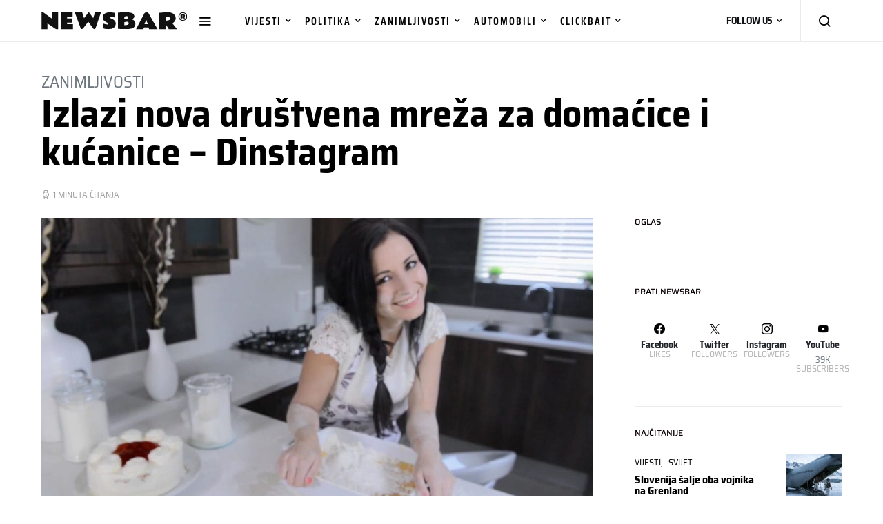

--- FILE ---
content_type: text/html; charset=UTF-8
request_url: https://newsbar.hr/izlazi-nova-drustvena-mreza-domacice-kucanice-dinstagram/
body_size: 11500
content:
<!doctype html><html lang="hr" prefix="og: https://ogp.me/ns#"><head><meta charset="UTF-8"><meta name="viewport" content="width=device-width, initial-scale=1"><link rel="profile" href="https://gmpg.org/xfn/11"><!-- <link media="all" href="https://newsbar.hr/wp-content/cache/autoptimize/css/autoptimize_e41b69ca259906b9fa66d8718b252df3.css" rel="stylesheet"> -->
<link rel="stylesheet" type="text/css" href="//newsbar.hr/wp-content/cache/wpfc-minified/8yw3ad1q/hqyke.css" media="all"/><!-- <link media="screen" href="https://newsbar.hr/wp-content/cache/autoptimize/css/autoptimize_4773cc3f2db0f7eeb0d9cf763ae5f363.css" rel="stylesheet"> -->
<link rel="stylesheet" type="text/css" href="//newsbar.hr/wp-content/cache/wpfc-minified/obcfwg2/dun20.css" media="screen"/><title>Izlazi nova društvena mreža za domaćice i kućanice - Dinstagram</title><meta name="description" content="Za razliku od Instagrama, na Dinstagramu nećete imati srce kao znak da vam se fotografija sviđa već simbol kuhače."/><meta name="robots" content="follow, index, max-snippet:-1, max-video-preview:-1, max-image-preview:large"/><link rel="canonical" href="https://newsbar.hr/izlazi-nova-drustvena-mreza-domacice-kucanice-dinstagram/" /><meta property="og:locale" content="hr_HR" /><meta property="og:type" content="article" /><meta property="og:title" content="Izlazi nova društvena mreža za domaćice i kućanice - Dinstagram" /><meta property="og:description" content="Za razliku od Instagrama, na Dinstagramu nećete imati srce kao znak da vam se fotografija sviđa već simbol kuhače." /><meta property="og:url" content="https://newsbar.hr/izlazi-nova-drustvena-mreza-domacice-kucanice-dinstagram/" /><meta property="og:site_name" content="NewsBar.hr" /><meta property="article:publisher" content="https://www.facebook.com/TheNewsBar" /><meta property="article:author" content="https://www.facebook.com/DeanMilekicNewsBar/" /><meta property="article:tag" content="domaćice" /><meta property="article:tag" content="instagram" /><meta property="article:tag" content="kućenice" /><meta property="article:section" content="Zanimljivosti" /><meta property="og:updated_time" content="2025-12-07T18:05:37+02:00" /><meta property="fb:app_id" content="500832640407236" /><meta property="og:image" content="https://newsbar.hr/wp-content/uploads/2018/03/kuhinja.jpg" /><meta property="og:image:secure_url" content="https://newsbar.hr/wp-content/uploads/2018/03/kuhinja.jpg" /><meta property="og:image:width" content="1200" /><meta property="og:image:height" content="650" /><meta property="og:image:alt" content="Izlazi nova društvena mreža za domaćice i kućanice &#8211; Dinstagram" /><meta property="og:image:type" content="image/jpeg" /><meta property="article:published_time" content="2024-07-24T10:51:56+02:00" /><meta property="article:modified_time" content="2025-12-07T18:05:37+02:00" /><meta name="twitter:card" content="summary_large_image" /><meta name="twitter:title" content="Izlazi nova društvena mreža za domaćice i kućanice - Dinstagram" /><meta name="twitter:description" content="Za razliku od Instagrama, na Dinstagramu nećete imati srce kao znak da vam se fotografija sviđa već simbol kuhače." /><meta name="twitter:site" content="@https://twitter.com/newsbar_hr" /><meta name="twitter:creator" content="@https://twitter.com/newsbar_hr" /><meta name="twitter:image" content="https://newsbar.hr/wp-content/uploads/2018/03/kuhinja.jpg" /><meta name="twitter:label1" content="Written by" /><meta name="twitter:data1" content="Dean Milekić" /><meta name="twitter:label2" content="Time to read" /><meta name="twitter:data2" content="Less than a minute" /> <script type="application/ld+json" class="rank-math-schema">{"@context":"https://schema.org","@graph":[{"@type":"Place","@id":"https://newsbar.hr/#place","address":{"@type":"PostalAddress","postalCode":"10000","addressCountry":"Croatia"}},{"@type":["Organization"],"@id":"https://newsbar.hr/#organization","name":"NewsBar","url":"https://newsbar.hr","sameAs":["https://www.facebook.com/TheNewsBar","https://twitter.com/https://twitter.com/newsbar_hr"],"email":"info@newsbar.hr","address":{"@type":"PostalAddress","postalCode":"10000","addressCountry":"Croatia"},"logo":{"@type":"ImageObject","@id":"https://newsbar.hr/#logo","url":"https://newsbar-media.s3.eu-central-1.amazonaws.com/2020/09/12224650/NewsBar_Amblem.jpg","contentUrl":"https://newsbar-media.s3.eu-central-1.amazonaws.com/2020/09/12224650/NewsBar_Amblem.jpg","caption":"NewsBar","inLanguage":"hr","width":"500","height":"500"},"openingHours":["Monday,Tuesday,Wednesday,Thursday,Friday,Saturday,Sunday 0-24"],"location":{"@id":"https://newsbar.hr/#place"}},{"@type":"WebSite","@id":"https://newsbar.hr/#website","url":"https://newsbar.hr","name":"NewsBar","publisher":{"@id":"https://newsbar.hr/#organization"},"inLanguage":"hr"},{"@type":"ImageObject","@id":"https://newsbar.hr/wp-content/uploads/2018/03/kuhinja.jpg","url":"https://newsbar.hr/wp-content/uploads/2018/03/kuhinja.jpg","width":"1200","height":"650","inLanguage":"hr"},{"@type":"BreadcrumbList","@id":"https://newsbar.hr/izlazi-nova-drustvena-mreza-domacice-kucanice-dinstagram/#breadcrumb","itemListElement":[{"@type":"ListItem","position":"1","item":{"@id":"https://newsbar.hr","name":"Home"}},{"@type":"ListItem","position":"2","item":{"@id":"https://newsbar.hr/vijesti/zanimljivosti/","name":"Zanimljivosti"}},{"@type":"ListItem","position":"3","item":{"@id":"https://newsbar.hr/izlazi-nova-drustvena-mreza-domacice-kucanice-dinstagram/","name":"Izlazi nova dru\u0161tvena mre\u017ea za doma\u0107ice i ku\u0107anice &#8211; Dinstagram"}}]},{"@type":"WebPage","@id":"https://newsbar.hr/izlazi-nova-drustvena-mreza-domacice-kucanice-dinstagram/#webpage","url":"https://newsbar.hr/izlazi-nova-drustvena-mreza-domacice-kucanice-dinstagram/","name":"Izlazi nova dru\u0161tvena mre\u017ea za doma\u0107ice i ku\u0107anice - Dinstagram","datePublished":"2024-07-24T10:51:56+02:00","dateModified":"2025-12-07T18:05:37+02:00","isPartOf":{"@id":"https://newsbar.hr/#website"},"primaryImageOfPage":{"@id":"https://newsbar.hr/wp-content/uploads/2018/03/kuhinja.jpg"},"inLanguage":"hr","breadcrumb":{"@id":"https://newsbar.hr/izlazi-nova-drustvena-mreza-domacice-kucanice-dinstagram/#breadcrumb"}},{"@type":"Person","@id":"https://newsbar.hr/autor/dean/","name":"Dean Mileki\u0107","url":"https://newsbar.hr/autor/dean/","image":{"@type":"ImageObject","@id":"https://secure.gravatar.com/avatar/7c78cc5d4277b524f1457b38cdba737dc2bbd6118e693c35407a80ed25c24018?s=96&amp;d=mm&amp;r=pg","url":"https://secure.gravatar.com/avatar/7c78cc5d4277b524f1457b38cdba737dc2bbd6118e693c35407a80ed25c24018?s=96&amp;d=mm&amp;r=pg","caption":"Dean Mileki\u0107","inLanguage":"hr"},"sameAs":["https://newsbar.hr","https://www.facebook.com/DeanMilekicNewsBar/"],"worksFor":{"@id":"https://newsbar.hr/#organization"}},{"@type":"NewsArticle","headline":"Izlazi nova dru\u0161tvena mre\u017ea za doma\u0107ice i ku\u0107anice - Dinstagram","datePublished":"2024-07-24T10:51:56+02:00","dateModified":"2025-12-07T18:05:37+02:00","articleSection":"Zanimljivosti","author":{"@id":"https://newsbar.hr/autor/dean/","name":"Dean Mileki\u0107"},"publisher":{"@id":"https://newsbar.hr/#organization"},"description":"Za razliku od Instagrama, na Dinstagramu ne\u0107ete imati srce kao znak da vam se fotografija svi\u0111a ve\u0107 simbol kuha\u010de.","name":"Izlazi nova dru\u0161tvena mre\u017ea za doma\u0107ice i ku\u0107anice - Dinstagram","@id":"https://newsbar.hr/izlazi-nova-drustvena-mreza-domacice-kucanice-dinstagram/#richSnippet","isPartOf":{"@id":"https://newsbar.hr/izlazi-nova-drustvena-mreza-domacice-kucanice-dinstagram/#webpage"},"image":{"@id":"https://newsbar.hr/wp-content/uploads/2018/03/kuhinja.jpg"},"inLanguage":"hr","mainEntityOfPage":{"@id":"https://newsbar.hr/izlazi-nova-drustvena-mreza-domacice-kucanice-dinstagram/#webpage"}}]}</script> <link rel='dns-prefetch' href='//pagead2.googlesyndication.com' /><link rel='dns-prefetch' href='//www.googletagmanager.com' /><link rel="alternate" type="application/rss+xml" title="NewsBar.hr &raquo; Kanal" href="https://newsbar.hr/feed/" /><link rel="alternate" type="application/rss+xml" title="NewsBar.hr &raquo; Kanal komentara" href="https://newsbar.hr/comments/feed/" /><link rel="alternate" type="application/rss+xml" title="NewsBar.hr &raquo; Izlazi nova društvena mreža za domaćice i kućanice &#8211; Dinstagram Kanal komentara" href="https://newsbar.hr/izlazi-nova-drustvena-mreza-domacice-kucanice-dinstagram/feed/" /><link rel="alternate" title="oEmbed (JSON)" type="application/json+oembed" href="https://newsbar.hr/wp-json/oembed/1.0/embed?url=https%3A%2F%2Fnewsbar.hr%2Fizlazi-nova-drustvena-mreza-domacice-kucanice-dinstagram%2F" /><link rel="alternate" title="oEmbed (XML)" type="text/xml+oembed" href="https://newsbar.hr/wp-json/oembed/1.0/embed?url=https%3A%2F%2Fnewsbar.hr%2Fizlazi-nova-drustvena-mreza-domacice-kucanice-dinstagram%2F&#038;format=xml" /><link rel='alternate stylesheet' id='powerkit-icons-css' href='https://newsbar.hr/wp-content/plugins/powerkit/assets/fonts/powerkit-icons.woff?ver=3.0.4' as='font' type='font/wof' crossorigin /> <script src='//newsbar.hr/wp-content/cache/wpfc-minified/ovo6dhm/dun20.js' type="text/javascript"></script>
<!-- <script src="https://newsbar.hr/wp-includes/js/jquery/jquery.min.js?ver=3.7.1" id="jquery-core-js"></script> --> <script id="bodhi_svg_inline-js-extra">var svgSettings = {"skipNested":""};
//# sourceURL=bodhi_svg_inline-js-extra</script> <script id="bodhi_svg_inline-js-after">cssTarget={"Bodhi":"img.style-svg","ForceInlineSVG":"style-svg"};ForceInlineSVGActive="false";frontSanitizationEnabled="on";
//# sourceURL=bodhi_svg_inline-js-after</script> <script src="//pagead2.googlesyndication.com/pagead/js/adsbygoogle.js?ver=6.9" id="csco_adsense-js"></script> 
<script src="https://www.googletagmanager.com/gtag/js?id=GT-T5NXTML" id="google_gtagjs-js" async></script> <script id="google_gtagjs-js-after">window.dataLayer = window.dataLayer || [];function gtag(){dataLayer.push(arguments);}
gtag("set","linker",{"domains":["newsbar.hr"]});
gtag("js", new Date());
gtag("set", "developer_id.dZTNiMT", true);
gtag("config", "GT-T5NXTML");
//# sourceURL=google_gtagjs-js-after</script> <link rel="https://api.w.org/" href="https://newsbar.hr/wp-json/" /><link rel="alternate" title="JSON" type="application/json" href="https://newsbar.hr/wp-json/wp/v2/posts/3407" /><link rel="EditURI" type="application/rsd+xml" title="RSD" href="https://newsbar.hr/xmlrpc.php?rsd" /><meta name="generator" content="WordPress 6.9" /><link rel='shortlink' href='https://newsbar.hr/?p=3407' /><meta name="generator" content="Site Kit by Google 1.167.0" /><script async='async' src='https://securepubads.g.doubleclick.net/tag/js/gpt.js'></script> <script src="https://cdn.234doo.com/newsbar.js"></script> <script>document.documentElement.className = document.documentElement.className.replace( 'no-js', 'js' );</script> <link rel="icon" href="https://newsbar.hr/wp-content/uploads/2022/04/cropped-newsbar_favicon_2022-32x32.png" sizes="32x32" /><link rel="icon" href="https://newsbar.hr/wp-content/uploads/2022/04/cropped-newsbar_favicon_2022-192x192.png" sizes="192x192" /><link rel="apple-touch-icon" href="https://newsbar.hr/wp-content/uploads/2022/04/cropped-newsbar_favicon_2022-180x180.png" /><meta name="msapplication-TileImage" content="https://newsbar.hr/wp-content/uploads/2022/04/cropped-newsbar_favicon_2022-270x270.png" /></head><body class="wp-singular post-template-default single single-post postid-3407 single-format-video wp-embed-responsive wp-theme-spotlight cs-page-layout-right header-default navbar-sticky-enabled sticky-sidebar-enabled stick-to-top block-align-enabled"><div class="site-overlay"></div><div class="offcanvas"><div class="offcanvas-header"><nav class="navbar navbar-offcanvas"> <a class="navbar-brand" href="https://newsbar.hr/" rel="home"> <img src="https://newsbar.hr/wp-content/uploads/2022/04/newsbar_2022_new.svg"  alt="NewsBar.hr" > </a> <button type="button" class="toggle-offcanvas button-round"> <i class="cs-icon cs-icon-x"></i> </button></nav></div><aside class="offcanvas-sidebar"><div class="offcanvas-inner"><div class="widget widget_nav_menu cs-d-lg-none"><div class="menu-main-container"><ul id="menu-main" class="menu"><li id="menu-item-20" class="menu-item menu-item-type-taxonomy menu-item-object-category current-post-ancestor menu-item-has-children menu-item-20"><a href="https://newsbar.hr/vijesti/">Vijesti</a><ul class="sub-menu"><li id="menu-item-7256" class="menu-item menu-item-type-taxonomy menu-item-object-category menu-item-7256"><a href="https://newsbar.hr/vijesti/hrvatska/">Hrvatska</a></li><li id="menu-item-21321" class="menu-item menu-item-type-taxonomy menu-item-object-category menu-item-21321"><a href="https://newsbar.hr/vijesti/lifestyle/">Lifestyle</a></li><li id="menu-item-23" class="menu-item menu-item-type-taxonomy menu-item-object-category menu-item-23"><a href="https://newsbar.hr/vijesti/scifi/">Sci-fi</a></li><li id="menu-item-24" class="menu-item menu-item-type-taxonomy menu-item-object-category menu-item-24"><a href="https://newsbar.hr/vijesti/show/">Show</a></li><li id="menu-item-26" class="menu-item menu-item-type-taxonomy menu-item-object-category menu-item-26"><a href="https://newsbar.hr/vijesti/svijet/">Svijet</a></li><li id="menu-item-25" class="menu-item menu-item-type-taxonomy menu-item-object-category menu-item-25"><a href="https://newsbar.hr/vijesti/sport/">Sport</a></li></ul></li><li id="menu-item-22" class="mvp-mega-dropdown menu-item menu-item-type-taxonomy menu-item-object-category menu-item-22"><a href="https://newsbar.hr/vijesti/politika/">Politika</a></li><li id="menu-item-21" class="mvp-mega-dropdown menu-item menu-item-type-taxonomy menu-item-object-category current-post-ancestor current-menu-parent current-post-parent menu-item-21"><a href="https://newsbar.hr/vijesti/zanimljivosti/">Zanimljivosti</a></li><li id="menu-item-21243" class="menu-item menu-item-type-taxonomy menu-item-object-category menu-item-21243"><a href="https://newsbar.hr/vijesti/automobili/">Automobili</a></li><li id="menu-item-4918" class="mvp-mega-dropdown menu-item menu-item-type-taxonomy menu-item-object-category menu-item-4918"><a href="https://newsbar.hr/vijesti/clickbait/">Clickbait</a></li></ul></div></div><div class="widget text-2 widget_text"><h5 class="title-block title-widget">KONTAKT</h5><div class="textwidget"><p>✉ <a href="/cdn-cgi/l/email-protection" class="__cf_email__" data-cfemail="f0b9beb6bfb0beb5a7a3b2b1a2deb8a2">[email&#160;protected]</a></p></div></div></div></aside></div><div id="page" class="site"><div class="site-inner"><header id="masthead" class="site-header"><nav class="navbar navbar-primary"><div class="navbar-wrap "><div class="navbar-container"><div class="navbar-content"> <button type="button" class="navbar-toggle-offcanvas toggle-offcanvas toggle-offcanvas-show"> <i class="cs-icon cs-icon-menu"></i> </button> <a class="navbar-brand" href="https://newsbar.hr/" rel="home"> <img src="https://newsbar.hr/wp-content/uploads/2022/04/newsbar_2022_new.svg"  alt="NewsBar.hr" > </a><ul id="menu-main-1" class="navbar-nav  cs-navbar-nav-submenu-dark"><li class="menu-item menu-item-type-taxonomy menu-item-object-category current-post-ancestor menu-item-has-children menu-item-20 cs-mega-menu cs-mega-menu-has-categories"><a href="https://newsbar.hr/vijesti/">Vijesti</a><div class="sub-menu"><div class="cs-mm-content"><ul class="cs-mm-categories"><li class="menu-item menu-item-type-taxonomy menu-item-object-category menu-item-7256 cs-mega-menu-has-child-category cs-mega-menu-child"> <a href="https://newsbar.hr/vijesti/hrvatska/" data-cat="1300" data-type="category" data-numberposts="4">Hrvatska</a></li><li class="menu-item menu-item-type-taxonomy menu-item-object-category menu-item-21321 cs-mega-menu-has-child-category cs-mega-menu-child"> <a href="https://newsbar.hr/vijesti/lifestyle/" data-cat="1648" data-type="category" data-numberposts="4">Lifestyle</a></li><li class="menu-item menu-item-type-taxonomy menu-item-object-category menu-item-23 cs-mega-menu-has-child-category cs-mega-menu-child"> <a href="https://newsbar.hr/vijesti/scifi/" data-cat="5" data-type="category" data-numberposts="4">Sci-fi</a></li><li class="menu-item menu-item-type-taxonomy menu-item-object-category menu-item-24 cs-mega-menu-has-child-category cs-mega-menu-child"> <a href="https://newsbar.hr/vijesti/show/" data-cat="6" data-type="category" data-numberposts="4">Show</a></li><li class="menu-item menu-item-type-taxonomy menu-item-object-category menu-item-26 cs-mega-menu-has-child-category cs-mega-menu-child"> <a href="https://newsbar.hr/vijesti/svijet/" data-cat="8" data-type="category" data-numberposts="4">Svijet</a></li><li class="menu-item menu-item-type-taxonomy menu-item-object-category menu-item-25 cs-mega-menu-has-child-category cs-mega-menu-child"> <a href="https://newsbar.hr/vijesti/sport/" data-cat="7" data-type="category" data-numberposts="4">Sport</a></li></ul><div class="cs-mm-posts-container"><div class="cs-mm-posts" data-cat="1300"></div><div class="cs-mm-posts" data-cat="1648"></div><div class="cs-mm-posts" data-cat="5"></div><div class="cs-mm-posts" data-cat="6"></div><div class="cs-mm-posts" data-cat="8"></div><div class="cs-mm-posts" data-cat="7"></div></div></div></div></li><li class="mvp-mega-dropdown menu-item menu-item-type-taxonomy menu-item-object-category menu-item-22 cs-mega-menu cs-mega-menu-has-category menu-item-has-children"><a href="https://newsbar.hr/vijesti/politika/" data-cat="4" data-type="category" data-numberposts="5">Politika</a><div class="sub-menu"><div class="cs-mm-posts mega-menu-category"></div></div></li><li class="mvp-mega-dropdown menu-item menu-item-type-taxonomy menu-item-object-category current-post-ancestor current-menu-parent current-post-parent menu-item-21 cs-mega-menu cs-mega-menu-has-category menu-item-has-children"><a href="https://newsbar.hr/vijesti/zanimljivosti/" data-cat="3" data-type="category" data-numberposts="5">Zanimljivosti</a><div class="sub-menu"><div class="cs-mm-posts mega-menu-category"></div></div></li><li class="menu-item menu-item-type-taxonomy menu-item-object-category menu-item-21243 cs-mega-menu cs-mega-menu-has-category menu-item-has-children"><a href="https://newsbar.hr/vijesti/automobili/" data-cat="1635" data-type="category" data-numberposts="5">Automobili</a><div class="sub-menu"><div class="cs-mm-posts mega-menu-category"></div></div></li><li class="mvp-mega-dropdown menu-item menu-item-type-taxonomy menu-item-object-category menu-item-4918 cs-mega-menu cs-mega-menu-has-category menu-item-has-children"><a href="https://newsbar.hr/vijesti/clickbait/" data-cat="42" data-type="category" data-numberposts="5">Clickbait</a><div class="sub-menu"><div class="cs-mm-posts mega-menu-category"></div></div></li></ul><div class="navbar-dropdown-follow"> <span class="navbar-dropdown-btn-follow">FOLLOW US</span><div class="navbar-dropdown-container  cs-bg-dark"><div class="pk-social-links-wrap  pk-social-links-template-columns pk-social-links-template-col-4 pk-social-links-align-default pk-social-links-scheme-light pk-social-links-titles-disabled pk-social-links-counts-enabled pk-social-links-labels-disabled pk-social-links-mode-php pk-social-links-mode-rest"><div class="pk-social-links-items"><div class="pk-social-links-item pk-social-links-facebook  pk-social-links-no-count" data-id="facebook"> <a href="https://facebook.com/283308258433820" class="pk-social-links-link" target="_blank" rel="nofollow noopener" aria-label="Facebook"> <i class="pk-social-links-icon pk-icon pk-icon-facebook"></i> <span class="pk-social-links-count pk-font-secondary">0</span> </a></div><div class="pk-social-links-item pk-social-links-twitter  pk-social-links-no-count" data-id="twitter"> <a href="https://x.com/newsbar_hr" class="pk-social-links-link" target="_blank" rel="nofollow noopener" aria-label="Twitter"> <i class="pk-social-links-icon pk-icon pk-icon-twitter"></i> <span class="pk-social-links-count pk-font-secondary">0</span> </a></div><div class="pk-social-links-item pk-social-links-instagram  pk-social-links-no-count" data-id="instagram"> <a href="https://www.instagram.com/newsbar.hr" class="pk-social-links-link" target="_blank" rel="nofollow noopener" aria-label="Instagram"> <i class="pk-social-links-icon pk-icon pk-icon-instagram"></i> <span class="pk-social-links-count pk-font-secondary">0</span> </a></div><div class="pk-social-links-item pk-social-links-youtube " data-id="youtube"> <a href="https://www.youtube.com/user/NewsBarHr" class="pk-social-links-link" target="_blank" rel="nofollow noopener" aria-label="YouTube"> <i class="pk-social-links-icon pk-icon pk-icon-youtube"></i> <span class="pk-social-links-count pk-font-secondary">39K</span> </a></div></div></div></div></div> <button type="button" class="navbar-toggle-search toggle-search"> <i class="cs-icon cs-icon-search"></i> </button></div></div></div><div class="site-search" id="search"><div class="cs-container"><div class="search-form-wrap"><form role="search" method="get" class="search-form" action="https://newsbar.hr/"> <label class="sr-only">Search for:</label><div class="cs-input-group"> <input type="search" value="" name="s" class="search-field" placeholder="Unesi ključnu riječ za pretragu" required> <button type="submit" class="search-submit">Search</button></div></form> <span class="search-close"></span></div></div></div></nav></header><section class="cs-custom-content cs-custom-content-header-after"><div class="cs-container" style="margin-top: 30px; margin-bottom: 15px; text-align: center;"><div id='div-gpt-ad-3429613-1' > <script data-cfasync="false" src="/cdn-cgi/scripts/5c5dd728/cloudflare-static/email-decode.min.js"></script><script>googletag.cmd.push(function() { googletag.display('div-gpt-ad-3429613-1'); });</script></div></div></section><div class="site-content sidebar-enabled sidebar-right post-sidebar-enabled"><section class="entry-header entry-single-header entry-header-standard entry-header-thumbnail"><div class="cs-container"><div class="entry-inline-meta"><div class="meta-category"><ul class="post-categories"><li><a href="https://newsbar.hr/vijesti/zanimljivosti/" rel="category tag">Zanimljivosti</a></li></ul></div></div><h1 class="entry-title">Izlazi nova društvena mreža za domaćice i kućanice &#8211; Dinstagram</h1><div class="entry-meta-details"><ul class="post-meta"><li class="meta-reading-time"><i class="cs-icon cs-icon-watch"></i>1 minuta čitanja</li></ul></div></div></section><div class="cs-container"><div id="content" class="main-content"><div id="primary" class="content-area"><main id="main" class="site-main"><section class="cs-custom-content cs-custom-content-post-before"></section><article id="post-3407" class="entry post-3407 post type-post status-publish format-video has-post-thumbnail category-zanimljivosti tag-domacice tag-instagram tag-kucenice post_format-post-format-video"><div class="post-media"><figure > <a href="https://newsbar.hr/wp-content/uploads/2018/03/kuhinja.jpg"> <img width="794" height="430" src="https://newsbar.hr/wp-content/uploads/2018/03/kuhinja.jpg" class="pk-lazyload-disabled wp-post-image" alt="kuhinja" decoding="async" fetchpriority="high" srcset="https://newsbar.hr/wp-content/uploads/2018/03/kuhinja.jpg 1200w, https://newsbar.hr/wp-content/uploads/2018/03/kuhinja-300x162.jpg 300w, https://newsbar.hr/wp-content/uploads/2018/03/kuhinja-768x416.jpg 768w, https://newsbar.hr/wp-content/uploads/2018/03/kuhinja-1024x554.jpg 1024w, https://newsbar.hr/wp-content/uploads/2018/03/kuhinja-600x325.jpg 600w" sizes="(max-width: 794px) 100vw, 794px" title="kuhinja"> </a></figure></div><div class="entry-container"><div class="entry-sidebar-wrap"><div class="entry-post-next cs-d-none cs-d-lg-block"><h5 class="title-block"> Up next</h5><article><div class="entry-thumbnail"><div class="cs-overlay cs-overlay-simple cs-overlay-ratio cs-ratio-landscape cs-bg-dark"><div class="cs-overlay-background"> <img width="197" height="110" src="[data-uri]" class="attachment-csco-intermediate size-csco-intermediate pk-lazyload wp-post-image" alt="" decoding="async" data-pk-sizes="auto" data-ls-sizes="(max-width: 197px) 100vw, 197px" data-pk-src="https://newsbar.hr/wp-content/uploads/2018/07/djevojka-sjedi-na-betonu.jpg" data-pk-srcset="https://newsbar.hr/wp-content/uploads/2018/07/djevojka-sjedi-na-betonu.jpg 1200w, https://newsbar.hr/wp-content/uploads/2018/07/djevojka-sjedi-na-betonu-300x168.jpg 300w, https://newsbar.hr/wp-content/uploads/2018/07/djevojka-sjedi-na-betonu-768x429.jpg 768w, https://newsbar.hr/wp-content/uploads/2018/07/djevojka-sjedi-na-betonu-1024x572.jpg 1024w, https://newsbar.hr/wp-content/uploads/2018/07/djevojka-sjedi-na-betonu-600x335.jpg 600w" title=""></div><div class="cs-overlay-content"> <span class="post-format-icon"> <a class="cs-format-video" href="https://newsbar.hr/djevojka-ljutito-napustila-razgovor-posao-nisu-pitali-planira-li-uskoro-zatrudnjeti/"> </a> </span></div> <a href="https://newsbar.hr/djevojka-ljutito-napustila-razgovor-posao-nisu-pitali-planira-li-uskoro-zatrudnjeti/" class="cs-overlay-link"></a></div></div><header class="entry-header"><h6 class="entry-title"><a href="https://newsbar.hr/djevojka-ljutito-napustila-razgovor-posao-nisu-pitali-planira-li-uskoro-zatrudnjeti/">Djevojka ljutito napustila razgovor za posao jer je nisu pitali planira li uskoro zatrudnjeti</a></h6></header></div></section><div class="entry-sidebar"><section class="post-section post-sidebar-author"><h5 class="title-block"> Autor</h5><div class="author-wrap"><div class="author"><div class="author-description"><h5 class="title-author"> <span class="fn"> <a href="https://newsbar.hr/autor/dean/" rel="author"> Dean Milekić </a> </span></h5><div class="pk-author-social-links pk-social-links-wrap pk-social-links-template-default"><div class="pk-social-links-items"><div class="pk-social-links-item pk-social-links-website"> <a href="https://newsbar.hr" class="pk-social-links-link" target="_blank" rel="nofollow"> <i class="pk-icon pk-icon-website"></i> </a></div><div class="pk-social-links-item pk-social-links-facebook"> <a href="https://www.facebook.com/DeanMilekicNewsBar/" class="pk-social-links-link" target="_blank" rel="nofollow"> <i class="pk-icon pk-icon-facebook"></i> </a></div></div></div></div></div></div></section><section class="post-section post-sidebar-tags"><h5 class="title-block title-tags">Tags</h5><ul><li><a href="https://newsbar.hr/tag/domacice/" rel="tag">domaćice</a>,</li><li><a href="https://newsbar.hr/tag/instagram/" rel="tag">instagram</a>,</li><li><a href="https://newsbar.hr/tag/kucenice/" rel="tag">kućenice</a></li></ul></section></div></div><div class="entry-content-wrap"><div class="entry-content"><p>Kućanice i domaćice diljem svijeta poludjele su za novom društvenom mrežom Dinstagramom.<br /> Ta je društvena mreža namjenjena prvobitno kućanicama i domaćicama u kojoj korisnici dijele fotografije pripreme dinstanih jela.</p><blockquote><p>Za razliku od Instagrama, na Dinstagramu nećete imati srce kao znak da vam se fotografija sviđa već simbol kuhače.</p></blockquote><p>Korisnici ove nove društvene mreže neće nužno morati isključivo dinstati ili pirjati, već su dozvoljene i fotografije pripreme bilo kojih jela pripremljenih u kućnoj radinosti. Poput Instagrama, korisnicima će isto biti omogućeno komentiranje uz emotikone povrća, dinstanog luka, lonaca na točkice i zagorenih kuhača.</p><p>I dok će Dinstagram biti namijenjen isključivo kućanicama i domaćicama, njegova muška verzija za ljubitelje ribolova zvat će se Glistagram.</p><div class='code-block code-block-2' style='margin: 8px auto; text-align: center; display: block; clear: both;'><div id='div-gpt-ad-1563752-2' > <script>googletag.cmd.push(function() { googletag.display('div-gpt-ad-1563752-2'); });</script></div></div></div></div></div><section class="cs-custom-content cs-custom-content-post_content-after"><div class="cs-container" style="margin-top: 30px; margin-bottom: 15px; text-align: center;"><div id='div-gpt-ad-9907544-1' > <script>googletag.cmd.push(function() { googletag.display('div-gpt-ad-9907544-1'); });</script></div></div><div id="midasWidget__276"></div> <script async src="https://cdn.midas-network.com/Widget/IndexAsync/1?portalWidgetId=276" type="text/javascript"></script> </section></article><section class="post-archive archive-related"><div class="archive-wrap"><h5 class="title-block"> Možda ste propustili</h5><div class="archive-main"><article class="layout-list post-27112 post type-post status-publish format-standard has-post-thumbnail category-zanimljivosti tag-baka tag-newsbar tag-unuk"><div class="post-outer"> <a class="post-link" href="https://newsbar.hr/unuk-zabunom-umjesto-aspirina-djedu-kupio-viagru-pa-od-bake-dobio-200-eura/"></a><div class="post-inner entry-thumbnail"><div class="cs-overlay cs-overlay-simple cs-overlay-ratio cs-ratio-landscape cs-bg-dark"><div class="cs-overlay-background"> <img width="380" height="200" src="https://newsbar.hr/wp-content/uploads/2025/05/unuk-baka-80x42.png" class="style-svg attachment-csco-thumbnail size-csco-thumbnail pk-lqip pk-lazyload wp-post-image" alt="a boy and woman holding money" decoding="async" data-pk-sizes="auto" data-ls-sizes="(max-width: 380px) 100vw, 380px" data-pk-src="https://newsbar.hr/wp-content/uploads/2025/05/unuk-baka-380x200.png" data-pk-srcset="https://newsbar.hr/wp-content/uploads/2025/05/unuk-baka-380x200.png 380w, https://newsbar.hr/wp-content/uploads/2025/05/unuk-baka-80x42.png 80w, https://newsbar.hr/wp-content/uploads/2025/05/unuk-baka-760x400.png 760w" title="unuk baka"></div><div class="cs-overlay-content"><div class="meta-category"><ul class="post-categories"><li><a href="https://newsbar.hr/vijesti/zanimljivosti/" rel="category tag">Zanimljivosti</a></li></ul></div></div></div></div><div class="post-inner entry-inner"><div class="entry-data"><header class="entry-header"><h2 class="entry-title">Unuk koji je zabunom umjesto Aspirina djedu kupio Viagru od bake dobio 200 eura</h2></header><div class="entry-excerpt"> BJELOVAR – Obiteljska nedjelja u mirnom bjelovarskom naselju pretvorila se u priču&hellip;</div><ul class="post-meta"><li class="meta-author"><span class="author"><a class="url fn n" href="https://newsbar.hr/autor/vlado/" title="View all posts by Vlado Lucić">Vlado Lucić</a></span></li></ul></div></div></div></article></div></div></section></main></div><aside id="secondary" class="widget-area sidebar-area"><div class="sidebar sidebar-1"><div class="widget_text widget custom_html-2 widget_custom_html"><h5 class="title-block title-widget">OGLAS</h5><div class="textwidget custom-html-widget"><div id='div-gpt-ad-7674284-1' > <script>googletag.cmd.push(function() { googletag.display('div-gpt-ad-7674284-1'); });</script></div></div></div><div class="widget powerkit_social_links_widget-3 powerkit_social_links_widget"><div class="widget-body"><h5 class="title-block title-widget">Prati NewsBar</h5><div class="pk-social-links-wrap  pk-social-links-template-columns pk-social-links-template-col-4 pk-social-links-align-default pk-social-links-scheme-light pk-social-links-titles-enabled pk-social-links-counts-enabled pk-social-links-labels-enabled pk-social-links-mode-php pk-social-links-mode-rest"><div class="pk-social-links-items"><div class="pk-social-links-item pk-social-links-facebook  pk-social-links-no-count" data-id="facebook"> <a href="https://facebook.com/283308258433820" class="pk-social-links-link" target="_blank" rel="nofollow noopener" aria-label="Facebook"> <i class="pk-social-links-icon pk-icon pk-icon-facebook"></i> <span class="pk-social-links-title pk-font-heading">Facebook</span> <span class="pk-social-links-count pk-font-secondary">0</span> <span class="pk-social-links-label pk-font-secondary">Likes</span> </a></div><div class="pk-social-links-item pk-social-links-twitter  pk-social-links-no-count" data-id="twitter"> <a href="https://x.com/newsbar_hr" class="pk-social-links-link" target="_blank" rel="nofollow noopener" aria-label="Twitter"> <i class="pk-social-links-icon pk-icon pk-icon-twitter"></i> <span class="pk-social-links-title pk-font-heading">Twitter</span> <span class="pk-social-links-count pk-font-secondary">0</span> <span class="pk-social-links-label pk-font-secondary">Followers</span> </a></div><div class="pk-social-links-item pk-social-links-instagram  pk-social-links-no-count" data-id="instagram"> <a href="https://www.instagram.com/newsbar.hr" class="pk-social-links-link" target="_blank" rel="nofollow noopener" aria-label="Instagram"> <i class="pk-social-links-icon pk-icon pk-icon-instagram"></i> <span class="pk-social-links-title pk-font-heading">Instagram</span> <span class="pk-social-links-count pk-font-secondary">0</span> <span class="pk-social-links-label pk-font-secondary">Followers</span> </a></div><div class="pk-social-links-item pk-social-links-youtube " data-id="youtube"> <a href="https://www.youtube.com/user/NewsBarHr" class="pk-social-links-link" target="_blank" rel="nofollow noopener" aria-label="YouTube"> <i class="pk-social-links-icon pk-icon pk-icon-youtube"></i> <span class="pk-social-links-title pk-font-heading">YouTube</span> <span class="pk-social-links-count pk-font-secondary">39K</span> <span class="pk-social-links-label pk-font-secondary">Subscribers</span> </a></div></div></div></div></div><div class="widget powerkit_widget_posts-3 powerkit_widget_posts"><h5 class="title-block title-widget">NAJČITANIJE</h5><div class="widget-body pk-widget-posts pk-widget-posts-template-default pk-widget-posts-template-list posts-per-page-4"><ul><li class="pk-post-item"><article class="post-27376 post type-post status-publish format-standard has-post-thumbnail category-vijesti category-svijet tag-grenland tag-newsbar-2 tag-slovenija-2 tag-trump-2"><div class="pk-post-outer"><div class="pk-post-inner pk-post-thumbnail"> <a href="https://newsbar.hr/slovenija-salje-oba-vojnika-na-grenland/" class="post-thumbnail"> <img width="80" height="80" src="https://newsbar.hr/wp-content/uploads/2026/01/slovenija_vojnici_newsbar-80x80.jpeg" class="attachment-pk-small size-pk-small pk-lqip pk-lazyload wp-post-image" alt="slovenija vojnici newsbar" decoding="async" loading="lazy" data-pk-sizes="auto" data-ls-sizes="auto, (max-width: 80px) 100vw, 80px" data-pk-src="https://newsbar.hr/wp-content/uploads/2026/01/slovenija_vojnici_newsbar-80x80.jpeg" data-pk-srcset="https://newsbar.hr/wp-content/uploads/2026/01/slovenija_vojnici_newsbar-80x80.jpeg 80w, https://newsbar.hr/wp-content/uploads/2026/01/slovenija_vojnici_newsbar-150x150.jpeg 150w, https://newsbar.hr/wp-content/uploads/2026/01/slovenija_vojnici_newsbar-160x160.jpeg 160w, https://newsbar.hr/wp-content/uploads/2026/01/slovenija_vojnici_newsbar-300x300.jpeg 300w" data-pk- title="slovenija vojnici newsbar"> </a></div><div class="pk-post-inner pk-post-data"><div class="pk-meta-category meta-category"><ul class="post-categories"><li><a href="https://newsbar.hr/vijesti/" rel="category tag">Vijesti</a></li><li><a href="https://newsbar.hr/vijesti/svijet/" rel="category tag">Svijet</a></li></ul></div><h6 class="entry-title"> <a href="https://newsbar.hr/slovenija-salje-oba-vojnika-na-grenland/">Slovenija šalje oba vojnika na Grenland</a></h6><ul class="pk-post-meta post-meta"><li class="pk-meta-author meta-author"><span class="author vcard"><a class="url fn n" href="https://newsbar.hr/autor/vlado/" title="View all posts by Vlado Lucić">Vlado Lucić</a></span></li></ul></div></div></article></li><li class="pk-post-item"><article class="post-27372 post type-post status-publish format-standard has-post-thumbnail category-vijesti category-svijet tag-donald-trump-2 tag-eu-2 tag-grcka tag-grenland tag-newsbar-2 tag-sad-2"><div class="pk-post-outer"><div class="pk-post-inner pk-post-thumbnail"> <a href="https://newsbar.hr/europski-parlament-salje-300-najboljih-grckih-vojnika-da-zaustavi-americku-okupaciju-grenlanda/" class="post-thumbnail"> <img width="80" height="80" src="https://newsbar.hr/wp-content/uploads/2026/01/leonida_newsbar-80x80.jpeg" class="attachment-pk-small size-pk-small pk-lqip pk-lazyload wp-post-image" alt="leonida newsbar" decoding="async" loading="lazy" data-pk-sizes="auto" data-ls-sizes="auto, (max-width: 80px) 100vw, 80px" data-pk-src="https://newsbar.hr/wp-content/uploads/2026/01/leonida_newsbar-80x80.jpeg" data-pk-srcset="https://newsbar.hr/wp-content/uploads/2026/01/leonida_newsbar-80x80.jpeg 80w, https://newsbar.hr/wp-content/uploads/2026/01/leonida_newsbar-150x150.jpeg 150w, https://newsbar.hr/wp-content/uploads/2026/01/leonida_newsbar-160x160.jpeg 160w, https://newsbar.hr/wp-content/uploads/2026/01/leonida_newsbar-300x300.jpeg 300w" data-pk- title="leonida newsbar"> </a></div><div class="pk-post-inner pk-post-data"><div class="pk-meta-category meta-category"><ul class="post-categories"><li><a href="https://newsbar.hr/vijesti/" rel="category tag">Vijesti</a></li><li><a href="https://newsbar.hr/vijesti/svijet/" rel="category tag">Svijet</a></li></ul></div><h6 class="entry-title"> <a href="https://newsbar.hr/europski-parlament-salje-300-najboljih-grckih-vojnika-da-zaustavi-americku-okupaciju-grenlanda/">Europski parlament šalje 300 najboljih grčkih vojnika da zaustavi američku okupaciju Grenlanda</a></h6><ul class="pk-post-meta post-meta"><li class="pk-meta-author meta-author"><span class="author vcard"><a class="url fn n" href="https://newsbar.hr/autor/vlado/" title="View all posts by Vlado Lucić">Vlado Lucić</a></span></li></ul></div></div></article></li><li class="pk-post-item"><article class="post-27368 post type-post status-publish format-standard has-post-thumbnail category-vijesti category-hrvatska tag-digitalizacija-2 tag-hrvatska-2 tag-newsbar-2 tag-e-gradani"><div class="pk-post-outer"><div class="pk-post-inner pk-post-thumbnail"> <a href="https://newsbar.hr/predstavljen-prvi-digitalni-servis-za-dalmaciju-ae-gradani/" class="post-thumbnail"> <img width="80" height="80" src="https://newsbar.hr/wp-content/uploads/2026/01/ae-gradjani-80x80.jpeg" class="attachment-pk-small size-pk-small pk-lqip pk-lazyload wp-post-image" alt="ae gradjani" decoding="async" loading="lazy" data-pk-sizes="auto" data-ls-sizes="auto, (max-width: 80px) 100vw, 80px" data-pk-src="https://newsbar.hr/wp-content/uploads/2026/01/ae-gradjani-80x80.jpeg" data-pk-srcset="https://newsbar.hr/wp-content/uploads/2026/01/ae-gradjani-80x80.jpeg 80w, https://newsbar.hr/wp-content/uploads/2026/01/ae-gradjani-150x150.jpeg 150w, https://newsbar.hr/wp-content/uploads/2026/01/ae-gradjani-160x160.jpeg 160w, https://newsbar.hr/wp-content/uploads/2026/01/ae-gradjani-300x300.jpeg 300w" data-pk- title="ae gradjani"> </a></div><div class="pk-post-inner pk-post-data"><div class="pk-meta-category meta-category"><ul class="post-categories"><li><a href="https://newsbar.hr/vijesti/" rel="category tag">Vijesti</a></li><li><a href="https://newsbar.hr/vijesti/hrvatska/" rel="category tag">Hrvatska</a></li></ul></div><h6 class="entry-title"> <a href="https://newsbar.hr/predstavljen-prvi-digitalni-servis-za-dalmaciju-ae-gradani/">Predstavljen prvi digitalni servis za Dalmaciju: Ae-Građani</a></h6><ul class="pk-post-meta post-meta"><li class="pk-meta-author meta-author"><span class="author vcard"><a class="url fn n" href="https://newsbar.hr/autor/vlado/" title="View all posts by Vlado Lucić">Vlado Lucić</a></span></li></ul></div></div></article></li></ul></div></div><div class="widget_text widget custom_html-3 widget_custom_html"><h5 class="title-block title-widget">OGLAS</h5><div class="textwidget custom-html-widget"><div id="adoceanhrpmkonvrhyx"></div> <script type="text/javascript">/* (c)AdOcean 2003-2020, newsbar.hr.Newsbar.hr.All_site.05_newsbar_sidebar_2 */
ado.slave('adoceanhrpmkonvrhyx', {myMaster: 'cUWWWM_.kppvjFa10ztmfNztkRV2A6b6yO4qwnlN2u..G7' });</script></div></div></div><div class="sidebar sidebar-2"></div></aside></div></div></div><section class="cs-custom-content cs-custom-content-footer-before"><div class="cs-container" style="margin-top: 30px; margin-bottom: 15px; text-align: center;"><div id='div-gpt-ad-9995933-1' > <script>googletag.cmd.push(function() { googletag.display('div-gpt-ad-9995933-1'); });</script></div></div></section><div class="section-footer-posts"><div class="cs-container"><div class="cs-footer-posts-wrap"><div class="cs-footer-posts cs-featured-posts cs-featured-type-4"><article class="layout-featured-grid post-27376 post type-post status-publish format-standard has-post-thumbnail category-vijesti category-svijet tag-grenland tag-newsbar-2 tag-slovenija-2 tag-trump-2"><div class="post-wrap"><div class="post-outer"> <a class="post-link" href="https://newsbar.hr/slovenija-salje-oba-vojnika-na-grenland/"></a><div class="post-inner entry-thumbnail"><div class="cs-overlay cs-overlay-simple cs-overlay-ratio cs-ratio-landscape cs-bg-dark"><div class="cs-overlay-background"> <img width="260" height="140" src="https://newsbar.hr/wp-content/uploads/2026/01/slovenija_vojnici_newsbar-80x43.jpeg" class="attachment-csco-thumbnail-alternative size-csco-thumbnail-alternative pk-lqip pk-lazyload wp-post-image" alt="slovenija vojnici newsbar" decoding="async" loading="lazy" data-pk-sizes="auto" data-ls-sizes="auto, (max-width: 260px) 100vw, 260px" data-pk-src="https://newsbar.hr/wp-content/uploads/2026/01/slovenija_vojnici_newsbar-260x140.jpeg" data-pk-srcset="https://newsbar.hr/wp-content/uploads/2026/01/slovenija_vojnici_newsbar-260x140.jpeg 260w, https://newsbar.hr/wp-content/uploads/2026/01/slovenija_vojnici_newsbar-300x160.jpeg 300w, https://newsbar.hr/wp-content/uploads/2026/01/slovenija_vojnici_newsbar-800x430.jpeg 800w, https://newsbar.hr/wp-content/uploads/2026/01/slovenija_vojnici_newsbar-560x300.jpeg 560w, https://newsbar.hr/wp-content/uploads/2026/01/slovenija_vojnici_newsbar-1160x620.jpeg 1160w, https://newsbar.hr/wp-content/uploads/2026/01/slovenija_vojnici_newsbar-80x42.jpeg 80w, https://newsbar.hr/wp-content/uploads/2026/01/slovenija_vojnici_newsbar-600x320.jpeg 600w, https://newsbar.hr/wp-content/uploads/2026/01/slovenija_vojnici_newsbar-520x280.jpeg 520w, https://newsbar.hr/wp-content/uploads/2026/01/slovenija_vojnici_newsbar-1120x600.jpeg 1120w" title="slovenija vojnici newsbar"></div><div class="cs-overlay-content"><div class="meta-category"><ul class="post-categories"><li><a href="https://newsbar.hr/vijesti/" rel="category tag">Vijesti</a></li><li><a href="https://newsbar.hr/vijesti/svijet/" rel="category tag">Svijet</a></li></ul></div></div></div></div><div class="post-inner entry-inner entry-data"><header class="entry-header"><h2 class="entry-title">Slovenija šalje oba vojnika na Grenland</h2></header><div class="entry-excerpt"> LJUBLJANA/NUUK – Ministarstvo obrane Republike Slovenije (MORS) jutros je potvrdilo&hellip;</div><ul class="post-meta"><li class="meta-author"><span class="author"><a class="url fn n" href="https://newsbar.hr/autor/vlado/" title="View all posts by Vlado Lucić">Vlado Lucić</a></span></li></ul></div></div></div></article><article class="layout-featured-grid post-27372 post type-post status-publish format-standard has-post-thumbnail category-vijesti category-svijet tag-donald-trump-2 tag-eu-2 tag-grcka tag-grenland tag-newsbar-2 tag-sad-2"><div class="post-wrap"><div class="post-outer"> <a class="post-link" href="https://newsbar.hr/europski-parlament-salje-300-najboljih-grckih-vojnika-da-zaustavi-americku-okupaciju-grenlanda/"></a><div class="post-inner entry-thumbnail"><div class="cs-overlay cs-overlay-simple cs-overlay-ratio cs-ratio-landscape cs-bg-dark"><div class="cs-overlay-background"> <img width="260" height="140" src="https://newsbar.hr/wp-content/uploads/2026/01/leonida_newsbar-80x43.jpeg" class="attachment-csco-thumbnail-alternative size-csco-thumbnail-alternative pk-lqip pk-lazyload wp-post-image" alt="leonida newsbar" decoding="async" loading="lazy" data-pk-sizes="auto" data-ls-sizes="auto, (max-width: 260px) 100vw, 260px" data-pk-src="https://newsbar.hr/wp-content/uploads/2026/01/leonida_newsbar-260x140.jpeg" data-pk-srcset="https://newsbar.hr/wp-content/uploads/2026/01/leonida_newsbar-260x140.jpeg 260w, https://newsbar.hr/wp-content/uploads/2026/01/leonida_newsbar-300x160.jpeg 300w, https://newsbar.hr/wp-content/uploads/2026/01/leonida_newsbar-800x430.jpeg 800w, https://newsbar.hr/wp-content/uploads/2026/01/leonida_newsbar-560x300.jpeg 560w, https://newsbar.hr/wp-content/uploads/2026/01/leonida_newsbar-1160x620.jpeg 1160w, https://newsbar.hr/wp-content/uploads/2026/01/leonida_newsbar-80x42.jpeg 80w, https://newsbar.hr/wp-content/uploads/2026/01/leonida_newsbar-600x320.jpeg 600w, https://newsbar.hr/wp-content/uploads/2026/01/leonida_newsbar-520x280.jpeg 520w, https://newsbar.hr/wp-content/uploads/2026/01/leonida_newsbar-1120x600.jpeg 1120w" title="leonida newsbar"></div><div class="cs-overlay-content"><div class="meta-category"><ul class="post-categories"><li><a href="https://newsbar.hr/vijesti/" rel="category tag">Vijesti</a></li><li><a href="https://newsbar.hr/vijesti/svijet/" rel="category tag">Svijet</a></li></ul></div></div></div></div><div class="post-inner entry-inner entry-data"><header class="entry-header"><h2 class="entry-title">Europski parlament šalje 300 najboljih grčkih vojnika da zaustavi američku okupaciju Grenlanda</h2></header><div class="entry-excerpt"> BRUXELLES/NUUK&nbsp;– Vijeće za vanjske poslove Europske unije potvrdilo je jutros&hellip;</div><ul class="post-meta"><li class="meta-author"><span class="author"><a class="url fn n" href="https://newsbar.hr/autor/vlado/" title="View all posts by Vlado Lucić">Vlado Lucić</a></span></li></ul></div></div></div></article><article class="layout-featured-grid post-27368 post type-post status-publish format-standard has-post-thumbnail category-vijesti category-hrvatska tag-digitalizacija-2 tag-hrvatska-2 tag-newsbar-2 tag-e-gradani"><div class="post-wrap"><div class="post-outer"> <a class="post-link" href="https://newsbar.hr/predstavljen-prvi-digitalni-servis-za-dalmaciju-ae-gradani/"></a><div class="post-inner entry-thumbnail"><div class="cs-overlay cs-overlay-simple cs-overlay-ratio cs-ratio-landscape cs-bg-dark"><div class="cs-overlay-background"> <img width="260" height="140" src="https://newsbar.hr/wp-content/uploads/2026/01/ae-gradjani-80x43.jpeg" class="attachment-csco-thumbnail-alternative size-csco-thumbnail-alternative pk-lqip pk-lazyload wp-post-image" alt="ae gradjani" decoding="async" loading="lazy" data-pk-sizes="auto" data-ls-sizes="auto, (max-width: 260px) 100vw, 260px" data-pk-src="https://newsbar.hr/wp-content/uploads/2026/01/ae-gradjani-260x140.jpeg" data-pk-srcset="https://newsbar.hr/wp-content/uploads/2026/01/ae-gradjani-260x140.jpeg 260w, https://newsbar.hr/wp-content/uploads/2026/01/ae-gradjani-300x160.jpeg 300w, https://newsbar.hr/wp-content/uploads/2026/01/ae-gradjani-800x430.jpeg 800w, https://newsbar.hr/wp-content/uploads/2026/01/ae-gradjani-560x300.jpeg 560w, https://newsbar.hr/wp-content/uploads/2026/01/ae-gradjani-1160x620.jpeg 1160w, https://newsbar.hr/wp-content/uploads/2026/01/ae-gradjani-1920x1024.jpeg 1920w, https://newsbar.hr/wp-content/uploads/2026/01/ae-gradjani-80x42.jpeg 80w, https://newsbar.hr/wp-content/uploads/2026/01/ae-gradjani-600x320.jpeg 600w, https://newsbar.hr/wp-content/uploads/2026/01/ae-gradjani-520x280.jpeg 520w, https://newsbar.hr/wp-content/uploads/2026/01/ae-gradjani-1600x860.jpeg 1600w, https://newsbar.hr/wp-content/uploads/2026/01/ae-gradjani-1120x600.jpeg 1120w, https://newsbar.hr/wp-content/uploads/2026/01/ae-gradjani-2320x1240.jpeg 2320w" title="ae gradjani"></div><div class="cs-overlay-content"><div class="meta-category"><ul class="post-categories"><li><a href="https://newsbar.hr/vijesti/" rel="category tag">Vijesti</a></li><li><a href="https://newsbar.hr/vijesti/hrvatska/" rel="category tag">Hrvatska</a></li></ul></div></div></div></div><div class="post-inner entry-inner entry-data"><header class="entry-header"><h2 class="entry-title">Predstavljen prvi digitalni servis za Dalmaciju: Ae-Građani</h2></header><div class="entry-excerpt"> ZAGREB/SPLIT&nbsp;– Ministarstvo uprave i pravosuđa, u suradnji sa Središnjim državnim&hellip;</div><ul class="post-meta"><li class="meta-author"><span class="author"><a class="url fn n" href="https://newsbar.hr/autor/vlado/" title="View all posts by Vlado Lucić">Vlado Lucić</a></span></li></ul></div></div></div></article><article class="layout-featured-grid post-27361 post type-post status-publish format-standard has-post-thumbnail category-vijesti tag-newsbar-2 tag-svecenik-2"><div class="post-wrap"><div class="post-outer"> <a class="post-link" href="https://newsbar.hr/svecenik-iz-zagreba-otpustio-ministrante-i-angazirao-nepalce-za-blagoslov-kuca/"></a><div class="post-inner entry-thumbnail"><div class="cs-overlay cs-overlay-simple cs-overlay-ratio cs-ratio-landscape cs-bg-dark"><div class="cs-overlay-background"> <img width="260" height="140" src="https://newsbar.hr/wp-content/uploads/2026/01/ministranti-80x43.jpeg" class="attachment-csco-thumbnail-alternative size-csco-thumbnail-alternative pk-lqip pk-lazyload wp-post-image" alt="ministranti" decoding="async" loading="lazy" data-pk-sizes="auto" data-ls-sizes="auto, (max-width: 260px) 100vw, 260px" data-pk-src="https://newsbar.hr/wp-content/uploads/2026/01/ministranti-260x140.jpeg" data-pk-srcset="https://newsbar.hr/wp-content/uploads/2026/01/ministranti-260x140.jpeg 260w, https://newsbar.hr/wp-content/uploads/2026/01/ministranti-300x160.jpeg 300w, https://newsbar.hr/wp-content/uploads/2026/01/ministranti-800x430.jpeg 800w, https://newsbar.hr/wp-content/uploads/2026/01/ministranti-560x300.jpeg 560w, https://newsbar.hr/wp-content/uploads/2026/01/ministranti-1160x620.jpeg 1160w, https://newsbar.hr/wp-content/uploads/2026/01/ministranti-80x42.jpeg 80w, https://newsbar.hr/wp-content/uploads/2026/01/ministranti-600x320.jpeg 600w, https://newsbar.hr/wp-content/uploads/2026/01/ministranti-520x280.jpeg 520w, https://newsbar.hr/wp-content/uploads/2026/01/ministranti-1120x600.jpeg 1120w" title="ministranti"></div><div class="cs-overlay-content"><div class="meta-category"><ul class="post-categories"><li><a href="https://newsbar.hr/vijesti/" rel="category tag">Vijesti</a></li></ul></div></div></div></div><div class="post-inner entry-inner entry-data"><header class="entry-header"><h2 class="entry-title">Svećenik iz Zagreba otpustio ministrante i angažirao Nepalce za blagoslov kuća</h2></header><div class="entry-excerpt"> ZAGREB&nbsp;– Župni ured u zagrebačkoj Dubravi postao je prva vjerska institucija u&hellip;</div><ul class="post-meta"><li class="meta-author"><span class="author"><a class="url fn n" href="https://newsbar.hr/autor/nbtv/" title="View all posts by NewsBar">NewsBar</a></span></li></ul></div></div></div></article></div></div></div></div><footer id="colophon" class="site-footer cs-bg-dark"><div class="site-info"><div class="footer-content"><h5 class="site-title footer-title">NEWSBAR</h5><div class="pk-social-links-wrap  pk-social-links-template-nav pk-social-links-align-default pk-social-links-scheme-light pk-social-links-titles-disabled pk-social-links-counts-enabled pk-social-links-labels-disabled pk-social-links-mode-php pk-social-links-mode-rest"><div class="pk-social-links-items"><div class="pk-social-links-item pk-social-links-facebook  pk-social-links-no-count" data-id="facebook"> <a href="https://facebook.com/283308258433820" class="pk-social-links-link" target="_blank" rel="nofollow noopener" aria-label="Facebook"> <i class="pk-social-links-icon pk-icon pk-icon-facebook"></i> <span class="pk-social-links-count pk-font-secondary">0</span> </a></div><div class="pk-social-links-item pk-social-links-twitter  pk-social-links-no-count" data-id="twitter"> <a href="https://x.com/newsbar_hr" class="pk-social-links-link" target="_blank" rel="nofollow noopener" aria-label="Twitter"> <i class="pk-social-links-icon pk-icon pk-icon-twitter"></i> <span class="pk-social-links-count pk-font-secondary">0</span> </a></div><div class="pk-social-links-item pk-social-links-instagram  pk-social-links-no-count" data-id="instagram"> <a href="https://www.instagram.com/newsbar.hr" class="pk-social-links-link" target="_blank" rel="nofollow noopener" aria-label="Instagram"> <i class="pk-social-links-icon pk-icon pk-icon-instagram"></i> <span class="pk-social-links-count pk-font-secondary">0</span> </a></div><div class="pk-social-links-item pk-social-links-youtube " data-id="youtube"> <a href="https://www.youtube.com/user/NewsBarHr" class="pk-social-links-link" target="_blank" rel="nofollow noopener" aria-label="YouTube"> <i class="pk-social-links-icon pk-icon pk-icon-youtube"></i> <span class="pk-social-links-count pk-font-secondary">39K</span> </a></div></div></div><nav class="navbar-footer"><ul id="menu-footer" class="navbar-nav"><li id="menu-item-201" class="menu-item menu-item-type-post_type menu-item-object-page menu-item-201"><a href="https://newsbar.hr/uvjeti_koristenja/">Uvjeti korištenja</a></li><li id="menu-item-204" class="menu-item menu-item-type-post_type menu-item-object-page menu-item-204"><a href="https://newsbar.hr/impressum/">Impressum</a></li><li id="menu-item-5614" class="menu-item menu-item-type-post_type menu-item-object-page menu-item-5614"><a href="https://newsbar.hr/oglasavanje/">Oglašavanje</a></li><li id="menu-item-27227" class="menu-item menu-item-type-post_type menu-item-object-page menu-item-privacy-policy menu-item-27227"><a rel="privacy-policy" href="https://newsbar.hr/politika-privatnosti-pravila-komentiranja/">Privatnost</a></li></ul></nav><div class="footer-copyright"> <a href="https://newsbar.hr/uvjeti_koristenja/#.X03QERQq3RY">© 2020 BAR NETWORK</a></div></div></div></footer><section class="cs-custom-content cs-custom-content-footer-after"><script src="https://cdn.krakenoptimize.com/setup/get/a45b691e-290b-4be2-6350-08d86516bb71" async type="text/javascript"></script></section></div></div> <script type="speculationrules">{"prefetch":[{"source":"document","where":{"and":[{"href_matches":"/*"},{"not":{"href_matches":["/wp-*.php","/wp-admin/*","/wp-content/uploads/*","/wp-content/*","/wp-content/plugins/*","/wp-content/themes/spotlight/*","/*\\?(.+)"]}},{"not":{"selector_matches":"a[rel~=\"nofollow\"]"}},{"not":{"selector_matches":".no-prefetch, .no-prefetch a"}}]},"eagerness":"conservative"}]}</script> <a href="#top" class="pk-scroll-to-top"> <i class="pk-icon pk-icon-up"></i> </a><div id="fb-root"></div> <script async defer crossorigin="anonymous" src="https://connect.facebook.net/hr_HR/sdk.js#xfbml=1&version=v17.0&appId=283308258433820&autoLogAppEvents=1" nonce="Ci8te34e"></script> <script id="powerkit-justified-gallery-js-extra">var powerkitJG = {"rtl":""};
//# sourceURL=powerkit-justified-gallery-js-extra</script> <script id="powerkit-lightbox-js-extra">var powerkit_lightbox_localize = {"text_previous":"Previous","text_next":"Next","text_close":"Close","text_loading":"Loading","text_counter":"of","single_image_selectors":".entry-content img,.single .post-media img","gallery_selectors":".wp-block-gallery, .gallery","exclude_selectors":"","zoom_icon":"true"};
//# sourceURL=powerkit-lightbox-js-extra</script> <script id="powerkit-opt-in-forms-js-extra">var opt_in = {"ajax_url":"https://newsbar.hr/wp-admin/admin-ajax.php","warning_privacy":"Molimo potvrdite kako se sla\u017eete s na\u0161im Uvjetima kori\u0161tenja","is_admin":"","server_error":"Server error occurred. Please try again later."};
//# sourceURL=powerkit-opt-in-forms-js-extra</script> <script id="powerkit-slider-gallery-js-extra">var powerkit_sg_flickity = {"page_info_sep":" of "};
//# sourceURL=powerkit-slider-gallery-js-extra</script> <script id="powerkit-table-of-contents-js-extra">var powerkit_toc_config = {"label_show":"Show","label_hide":"Hide"};
//# sourceURL=powerkit-table-of-contents-js-extra</script> <script id="csco-scripts-js-extra">var csco_mega_menu = {"rest_url":"https://newsbar.hr/wp-json/csco/v1/menu-posts","current_lang":"","current_locale":"hr"};
//# sourceURL=csco-scripts-js-extra</script> <script type="text/javascript">"use strict";
(function($) {
$( window ).on( 'load', function() {
// Get all links.
var powerkitSLinksIds = [];
var powerkitSLinksRestBox = $( '.pk-social-links-mode-rest' );
// Generate links Ids.
$( powerkitSLinksRestBox ).each( function( index, wrap ) {
if ( ! $( wrap ).hasClass( 'pk-social-links-counts-disabled' ) ) {
$( wrap ).find( '.pk-social-links-item' ).each( function() {
if ( $( this ).attr( 'data-id' ).length > 0 ) {
powerkitSLinksIds.push( $( this ).attr( 'data-id' ) );
}
});
}
});
// Generate links data.
var powerkitSLinksData = {};
if( powerkitSLinksIds.length > 0 ) {
powerkitSLinksData = { 'ids' : powerkitSLinksIds.join() };
}
// Check data.
if ( ! Object.entries( powerkitSLinksData ).length ) {
return;
}
// Get results by REST API.
$.ajax({
type: 'GET',
url: 'https://newsbar.hr/wp-json/social-counts/v1/get-counts',
data: powerkitSLinksData,
beforeSend: function(){
// Add Loading Class.
powerkitSLinksRestBox.addClass( 'pk-social-links-loading' );
},
success: function( response ) {
if ( ! $.isEmptyObject( response ) && ! response.hasOwnProperty( 'code' ) ) {
// SLinks loop.
$.each( response, function( index, data ) {
// Find Bsa Item.
var powerkitSLinksItem = powerkitSLinksRestBox.find( '.pk-social-links-item[data-id="' + index + '"]');
// Set Class.
if ( data.hasOwnProperty( 'class' ) ) {
powerkitSLinksItem.addClass( data.class );
}
// Set Count.
if ( data.hasOwnProperty( 'result' ) && data.result !== null && data.result.hasOwnProperty( 'count' ) ) {
if ( data.result.count ) {
// Class Item.
powerkitSLinksItem.removeClass( 'pk-social-links-no-count' ).addClass( 'pk-social-links-item-count' );
// Count item.
powerkitSLinksItem.find( '.pk-social-links-count' ).not( '.pk-tippy' ).html( data.result.count );
}
} else {
powerkitSLinksItem.addClass( 'pk-social-links-no-count' );
}
});
}
// Remove Loading Class.
powerkitSLinksRestBox.removeClass( 'pk-social-links-loading' );
},
error: function() {
// Remove Loading Class.
powerkitSLinksRestBox.removeClass( 'pk-social-links-loading' );
}
});
});
})(jQuery);</script> <script defer src="https://newsbar.hr/wp-content/cache/autoptimize/js/autoptimize_8aef298a6dda7bbb44de9bccf1640710.js"></script><script defer src="https://static.cloudflareinsights.com/beacon.min.js/vcd15cbe7772f49c399c6a5babf22c1241717689176015" integrity="sha512-ZpsOmlRQV6y907TI0dKBHq9Md29nnaEIPlkf84rnaERnq6zvWvPUqr2ft8M1aS28oN72PdrCzSjY4U6VaAw1EQ==" data-cf-beacon='{"version":"2024.11.0","token":"1126d724b58e497a8b234d9a0ecee9cf","r":1,"server_timing":{"name":{"cfCacheStatus":true,"cfEdge":true,"cfExtPri":true,"cfL4":true,"cfOrigin":true,"cfSpeedBrain":true},"location_startswith":null}}' crossorigin="anonymous"></script>
</body></html><!-- WP Fastest Cache file was created in 0.211 seconds, on 20. January 2026. @ 14:36 --><!-- need to refresh to see cached version -->

--- FILE ---
content_type: application/javascript; charset=utf-8
request_url: https://fundingchoicesmessages.google.com/f/AGSKWxUsuQPejpRM1jsF96_msc7Bk9cpsgogS4Gh7qAUa9A7hYYNfrV4CklYE76KeCJI7G1oMA76SL3qa6hID9Va5db6dumpgwO_Nb9VhztcBGTWjJtCRGjbh98iesXzYCnao9Ta3NJRWR-OGEk2W5bS2vHvMtiI6xi6iR9m47hIXWy5cMQeUZxGg5W_vgac/_.html?clicktag=/global-ads_/adlandr._adtop./ads/ads_
body_size: -1292
content:
window['e59fd1ab-9954-4786-9551-8592aae9aa22'] = true;